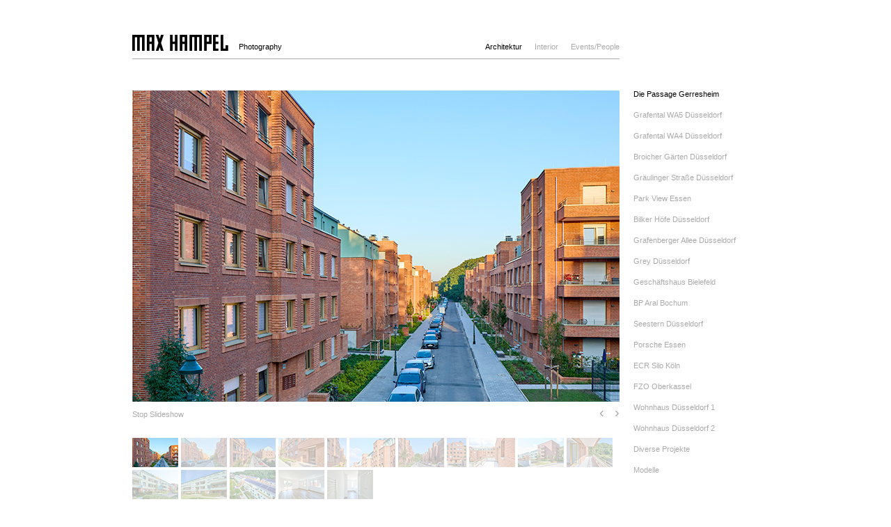

--- FILE ---
content_type: text/html; charset=UTF-8
request_url: https://www.maxhampel.com/architektur.php
body_size: 1987
content:
<!DOCTYPE html PUBLIC "-//W3C//DTD XHTML 1.0 Transitional//EN" "http://www.w3.org/TR/xhtml1/DTD/xhtml1-transitional.dtd">
<html xmlns="http://www.w3.org/1999/xhtml">
<head>
<meta http-equiv="Content-Type" content="text/html; charset=UTF-8" />
<title>Grafental | Architektur | Max Hampel – Photography</title>
<meta name="description" content="Passage Gerresheim | Architektur | Max Hampel, Düsseldorf – Photography" />
<meta name="keywords" content="Max Hampel, Düsseldorf, Fotograf, Architekturfotografie, Architektur, Passage Gerresheim" />
<link type="image/x-icon" href="favicon.ico" rel="shortcut icon"/>
<link href="max-navi.css" rel="stylesheet" type="text/css" />
<link href="max.css" rel="stylesheet" type="text/css" />
		<link rel="stylesheet" href="css/galleriffic-2.css" type="text/css" />
		<script type="text/javascript" src="js/jquery-1.3.2.js"></script>
		<script type="text/javascript" src="js/jquery.galleriffic.js"></script>
		<script type="text/javascript" src="js/jquery.opacityrollover.js"></script>
		 <!-- We only want the thumbnails to display when javascript is disabled -->
		<script type="text/javascript">
			document.write('<style>.noscript { display: none; }</style>');
		</script>		
		
</head>

<body>

<div id="wrapper">

	<div id="navcontainer">
	<a href="index.html"><img src="images/logo.png" id="logo" alt="Max Hampel" width="138" height="23" /></a>
	<div><p class="schwarz">Photography</p></div>
	<ul class="navlist_1">
			<li><a href="architektur.php" class="current">Architektur</a></li>
			<li><a href="interior.php">Interior</a></li>
			<li><a href="people.php">Events/People</a></li>
	</ul>
	</div><!-- end navcontainer -->


	<div id="maincontent">
		
			<div id="left">
								<!-- Start Advanced Gallery Html Containers -->
								<div id="gallery" class="content">
										
										<div class="slideshow-container">
											<div id="loading" class="loader"></div>
											<div id="slideshow" class="slideshow"></div>
										</div>
										
										<div id="controls" class="controls"></div>
										
								</div>
								
								<div id="thumbs" class="navigation">
										<ul class="thumbs noscript">
										  <li>
    <a class="thumb" href="/images/architektur/gerresheim-passage/large/gerresheim-passage-01.jpg" title="">
		  <img src="/images/architektur/gerresheim-passage/small/gerresheim-passage-01.jpg" alt="" />
		</a>
		<div class="caption">
		  <div class="image-title"></div>
		  <div class="image-desc"><a href="http://">Seite aufrufen</a></div>
		</div>
	</li><li>
    <a class="thumb" href="/images/architektur/gerresheim-passage/large/gerresheim-passage-02.jpg" title="">
		  <img src="/images/architektur/gerresheim-passage/small/gerresheim-passage-02.jpg" alt="" />
		</a>
		<div class="caption">
		  <div class="image-title"></div>
		  <div class="image-desc"><a href="http://">Seite aufrufen</a></div>
		</div>
	</li><li>
    <a class="thumb" href="/images/architektur/gerresheim-passage/large/gerresheim-passage-03.jpg" title="">
		  <img src="/images/architektur/gerresheim-passage/small/gerresheim-passage-03.jpg" alt="" />
		</a>
		<div class="caption">
		  <div class="image-title"></div>
		  <div class="image-desc"><a href="http://">Seite aufrufen</a></div>
		</div>
	</li><li>
    <a class="thumb" href="/images/architektur/gerresheim-passage/large/gerresheim-passage-04.jpg" title="">
		  <img src="/images/architektur/gerresheim-passage/small/gerresheim-passage-04.jpg" alt="" />
		</a>
		<div class="caption">
		  <div class="image-title"></div>
		  <div class="image-desc"><a href="http://">Seite aufrufen</a></div>
		</div>
	</li><li>
    <a class="thumb" href="/images/architektur/gerresheim-passage/large/gerresheim-passage-05.jpg" title="">
		  <img src="/images/architektur/gerresheim-passage/small/gerresheim-passage-05.jpg" alt="" />
		</a>
		<div class="caption">
		  <div class="image-title"></div>
		  <div class="image-desc"><a href="http://">Seite aufrufen</a></div>
		</div>
	</li><li>
    <a class="thumb" href="/images/architektur/gerresheim-passage/large/gerresheim-passage-06.jpg" title="">
		  <img src="/images/architektur/gerresheim-passage/small/gerresheim-passage-06.jpg" alt="" />
		</a>
		<div class="caption">
		  <div class="image-title"></div>
		  <div class="image-desc"><a href="http://">Seite aufrufen</a></div>
		</div>
	</li><li>
    <a class="thumb" href="/images/architektur/gerresheim-passage/large/gerresheim-passage-07.jpg" title="">
		  <img src="/images/architektur/gerresheim-passage/small/gerresheim-passage-07.jpg" alt="" />
		</a>
		<div class="caption">
		  <div class="image-title"></div>
		  <div class="image-desc"><a href="http://">Seite aufrufen</a></div>
		</div>
	</li><li>
    <a class="thumb" href="/images/architektur/gerresheim-passage/large/gerresheim-passage-08.jpg" title="">
		  <img src="/images/architektur/gerresheim-passage/small/gerresheim-passage-08.jpg" alt="" />
		</a>
		<div class="caption">
		  <div class="image-title"></div>
		  <div class="image-desc"><a href="http://">Seite aufrufen</a></div>
		</div>
	</li><li>
    <a class="thumb" href="/images/architektur/gerresheim-passage/large/gerresheim-passage-09.jpg" title="">
		  <img src="/images/architektur/gerresheim-passage/small/gerresheim-passage-09.jpg" alt="" />
		</a>
		<div class="caption">
		  <div class="image-title"></div>
		  <div class="image-desc"><a href="http://">Seite aufrufen</a></div>
		</div>
	</li><li>
    <a class="thumb" href="/images/architektur/gerresheim-passage/large/gerresheim-passage-10.jpg" title="">
		  <img src="/images/architektur/gerresheim-passage/small/gerresheim-passage-10.jpg" alt="" />
		</a>
		<div class="caption">
		  <div class="image-title"></div>
		  <div class="image-desc"><a href="http://">Seite aufrufen</a></div>
		</div>
	</li><li>
    <a class="thumb" href="/images/architektur/gerresheim-passage/large/gerresheim-passage-11.jpg" title="">
		  <img src="/images/architektur/gerresheim-passage/small/gerresheim-passage-11.jpg" alt="" />
		</a>
		<div class="caption">
		  <div class="image-title"></div>
		  <div class="image-desc"><a href="http://">Seite aufrufen</a></div>
		</div>
	</li><li>
    <a class="thumb" href="/images/architektur/gerresheim-passage/large/gerresheim-passage-12.jpg" title="">
		  <img src="/images/architektur/gerresheim-passage/small/gerresheim-passage-12.jpg" alt="" />
		</a>
		<div class="caption">
		  <div class="image-title"></div>
		  <div class="image-desc"><a href="http://">Seite aufrufen</a></div>
		</div>
	</li><li>
    <a class="thumb" href="/images/architektur/gerresheim-passage/large/gerresheim-passage-13.jpg" title="">
		  <img src="/images/architektur/gerresheim-passage/small/gerresheim-passage-13.jpg" alt="" />
		</a>
		<div class="caption">
		  <div class="image-title"></div>
		  <div class="image-desc"><a href="http://">Seite aufrufen</a></div>
		</div>
	</li><li>
    <a class="thumb" href="/images/architektur/gerresheim-passage/large/gerresheim-passage-14.jpg" title="">
		  <img src="/images/architektur/gerresheim-passage/small/gerresheim-passage-14.jpg" alt="" />
		</a>
		<div class="caption">
		  <div class="image-title"></div>
		  <div class="image-desc"><a href="http://">Seite aufrufen</a></div>
		</div>
	</li><li>
    <a class="thumb" href="/images/architektur/gerresheim-passage/large/gerresheim-passage-15.jpg" title="">
		  <img src="/images/architektur/gerresheim-passage/small/gerresheim-passage-15.jpg" alt="" />
		</a>
		<div class="caption">
		  <div class="image-title"></div>
		  <div class="image-desc"><a href="http://">Seite aufrufen</a></div>
		</div>
	</li><li>
    <a class="thumb" href="/images/architektur/gerresheim-passage/large/gerresheim-passage-16.jpg" title="">
		  <img src="/images/architektur/gerresheim-passage/small/gerresheim-passage-16.jpg" alt="" />
		</a>
		<div class="caption">
		  <div class="image-title"></div>
		  <div class="image-desc"><a href="http://">Seite aufrufen</a></div>
		</div>
	</li>   
										</ul>
								</div>
						
								<div style="clear: both;"></div>
			</div>
		
			<div id="right">
				<ul>
					<li><a href="gerresheim-passage.php" class="current">Die&nbsp;Passage&nbsp;Gerresheim</a></li>
					<li><a href="grafental-duesseldorf-wa5.php">Grafental&nbsp;WA5&nbsp;Düsseldorf</a></li>
					<li><a href="grafental-duesseldorf-wa4.php">Grafental&nbsp;WA4&nbsp;Düsseldorf</a></li>
					<li><a href="broicher-gaerten-duesseldorf.php">Broicher&nbsp;Gärten&nbsp;Düsseldorf</a></li>
					<li><a href="graeulinger-strasse-duesseldorf.php">Gräulinger&nbsp;Straße&nbsp;Düsseldorf</a></li>
					<li><a href="parkview-essen.php">Park&nbsp;View&nbsp;Essen</a></li>
					<li><a href="bilker-hoefe-duesseldorf.php">Bilker&nbsp;Höfe&nbsp;Düsseldorf</a></li>
                    <li><a href="grafenberger-allee-duesseldorf.php">Grafenberger&nbsp;Allee&nbsp;Düsseldorf</a></li>
					<li><a href="grey-duesseldorf.php">Grey&nbsp;Düsseldorf</a></li>
					<li><a href="geschaeftshaus-bielefeld.php">Geschäftshaus&nbsp;Bielefeld</a></li>
					<li><a href="bp-aral-bochum.php">BP&nbsp;Aral&nbsp;Bochum</a></li>
					<li><a href="seestern-duesseldorf.php">Seestern&nbsp;Düsseldorf</a></li>
					<li><a href="porsche-essen.php">Porsche&nbsp;Essen</a></li>
					<li><a href="ecr-silo-koeln.php">ECR&nbsp;Silo&nbsp;Köln</a></li>
					<li><a href="fzo-oberkassel.php">FZO&nbsp;Oberkassel</a></li>
					<li><a href="wohnhaus-duesseldorf-1.php">Wohnhaus&nbsp;Düsseldorf 1</a></li>					
                    <li><a href="wohnhaus-duesseldorf-2.php">Wohnhaus&nbsp;Düsseldorf 2</a></li>
					<li><a href="diverse-projekte.php">Diverse&nbsp;Projekte</a></li>
					<li><a href="modelle.php">Modelle</a></li>
				</ul>
			</div>
			
</div><!-- end maincontent -->

<div id="footer">
<div id="nav-u">
	<ul class="navlist_1">
			<li><a href="kunden.html">Kunden</a></li>
			<li><a href="kontakt.html">Kontakt</a></li>
			<li><a href="impressum.html">Impressum</a></li>
	</ul>
</div>	
</div><!-- end footer -->
</div>


		
		<script type="text/javascript">
			jQuery(document).ready(function($) {
				// We only want these styles applied when javascript is enabled
				$('div.navigation').css({'width' : '700px', 'float' : 'left'});
				$('div.content').css('display', 'block');

				// Initially set opacity on thumbs and add
				// additional styling for hover effect on thumbs
				var onMouseOutOpacity = 0.3;
				$('#thumbs ul.thumbs li').opacityrollover({
					mouseOutOpacity:   onMouseOutOpacity,
					mouseOverOpacity:  1.0,
					fadeSpeed:         'fast',
					exemptionSelector: '.selected'
				});
				
				// Initialize Advanced Galleriffic Gallery
				var gallery = $('#thumbs').galleriffic({
					delay:                     4000,
					numThumbs:                 100,
					preloadAhead:              10,
					enableTopPager:            false,
					enableBottomPager:         false,
					maxPagesToShow:            7,
					imageContainerSel:         '#slideshow',
					controlsContainerSel:      '#controls',
					captionContainerSel:       '#caption',
					loadingContainerSel:       '#loading',
					renderSSControls:          true,
					renderNavControls:         true,
					playLinkText:              'Start Slideshow',
					pauseLinkText:             'Stop Slideshow',
					prevLinkText:              '&lsaquo;',
					nextLinkText:              '&rsaquo;',
					nextPageLinkText:          'Next &rsaquo;',
					prevPageLinkText:          '&lsaquo; Prev',
					enableHistory:             false,
					autoStart:                 true,
					syncTransitions:           true,
					defaultTransitionDuration: 1000,
					onSlideChange:             function(prevIndex, nextIndex) {
						// 'this' refers to the gallery, which is an extension of $('#thumbs')
						this.find('ul.thumbs').children()
							.eq(prevIndex).fadeTo('fast', onMouseOutOpacity).end()
							.eq(nextIndex).fadeTo('fast', 1.0);
					},
					onPageTransitionOut:       function(callback) {
						this.fadeTo('fast', 0.0, callback);
					},
					onPageTransitionIn:        function() {
						this.fadeTo('fast', 1.0);
					}
				});
			});
		</script>

</body>
</html>

--- FILE ---
content_type: text/css
request_url: https://www.maxhampel.com/max-navi.css
body_size: 113
content:
@charset "UTF-8";


#navcontainer {
width: 700px;
border-bottom: 1px solid #AAA;
}

#navcontainer img {
float: left;
}

#navcontainer div p {
float: left;
padding: 7px 0 7px 15px;
}

#navcontainer li, #nav-u li {
text-indent: 0;
list-style-type: none;
display: inline;
}

#nav-u  {
border-top: 1px solid #AAA;
}
/*=============================================================
für Download Portfolio im Footer
=============================================================*/	
#nav-u div {
padding: 7px 0;
float: left;	
}
#nav-u div a {
text-decoration: none;
}
#nav-u div a:hover {
color: #C52C00;
}
#nav-u ul {
float: right;	
}
/*=============================================================*/

.navlist_1 {
padding: 7px 0;
text-align: right;
}

.navlist_1 li {
padding: 0 0 0 15px;
}



#right li {
padding: 0 0 10px 0;
}


li a {
text-decoration: none;
color: #AAA;
}

li a:hover {
color: #000;
}

.current {
color: #000;
}
.schwarz {
color: #000;
}


--- FILE ---
content_type: text/css
request_url: https://www.maxhampel.com/max.css
body_size: 463
content:
@charset "UTF-8";


/*=============================================================
Stylesheet für Homepage Max Hampel
Datei: max.css
Datum: 01.11.2011

Aufbau: 1. Kalibrierung und Restauration
		2. Allgemeine Styles
		3. Styles für Layoutbereiche
		4. Sonstige Styles
=============================================================*/

/*=============================================================
1. Kalibrierung und Restauration
=============================================================*/

* { /* Universalselektor, kalibrieren */
	margin: 0;
	padding: 0;
}
	
img {
	border: none;
	margin: 0px;
	padding: 0px;
}
h1, h2, h3, h4, h5, h6
{
	font-size:100%;
}


/*=============================================================
2. Allgemeine Styles
=============================================================*/

body {
	background-color: #FFF;
	font-family: "Lucida Sans Unicode", "Lucida Grande", sans-serif;
	color: #000;
	font-size: 11px;
	/*letter-spacing: 1px;*/
	line-height: 20px;
	font-style: normal;
	font-weight: normal;
	overflow-y: scroll;
}

h1, h2 {
	font-weight: bold;
}

a {
	color: #000;
}
#copytext p a {
	color: #000;
}

ul {
	list-style-type: none;
}


/*=============================================================
3. Styles für Layoutbereiche
=============================================================*/	

#wrapper {
	width: 900px;
	height: auto;
	position: relative;
	margin-top: 50px;
	margin-right: auto;
	margin-bottom: auto;
	margin-left: auto;
	padding: 0px;
}

#maincontent {
	padding: 40px 0 0 0;
}
#left {
	width: 700px;
	float: left;
	padding-top: 5px;
}
#left-text {
	width: 700px;
	padding-top: 0px;
}
#left #thumbs {
	margin-top: 20px;
}
#right {
	padding: 0 0 0 20px;
	float: left;
}

div#footer {
	width: 700px;
	clear: both;
	padding: 45px 0 40px 0;
	line-height: 23px;
}
#footer #copyright {
	float: left;
}
#footer #copyright p {
	padding: 8px 0;
}


/*=============================================================
4. Sonstige Styles
=============================================================*/	

.grau {
	color: #AAA;
}


--- FILE ---
content_type: text/css
request_url: https://www.maxhampel.com/css/galleriffic-2.css
body_size: 532
content:
div.content {
	/* The display of content is enabled using jQuery so that the slideshow content won't display unless javascript is enabled. */
	display: none;
	width: 700px; 
}
div.content a, div.navigation a {
	text-decoration: none;
	color: #AAA;
}
div.content a:focus, div.content a:hover, div.content a:active {
	text-decoration: underline;
}
div.controls {
	margin-top: 3px;
	height: 23px;
}
div.controls a {	
}
div.ss-controls {
	float: left;
	padding-top: 5px;
}
div.nav-controls {
	float: right;
	font-size: 20px; /* Größe der Pfeile */
	padding-top: 2px;
}
div.nav-controls a {
	padding: 0 0 0 15px;
}
div.nav-controls a:focus, div.nav-controls a:hover, div.nav-controls a:active {
	text-decoration: none;
}

div.slideshow-container {
	position: relative;
	clear: both;
	height: 447px; /* This should be set to be at least the height of the largest image in the slideshow */
}
div.loader {
	position: absolute;
	top: 0;
	left: 0;
	background-image: url('loader.gif');
	background-repeat: no-repeat;
	background-position: center;
	width: 700px;
	height: 447px; /* This should be set to be at least the height of the largest image in the slideshow */
}
div.slideshow {

}
div.slideshow span.image-wrapper {
	display: block;
	position: absolute;
	top: 0;
	left: 0;
}
div.slideshow a.advance-link {
	display: block;
	width: 700px;
	height: 447px; /* This should be set to be at least the height of the largest image in the slideshow */
	line-height: 0px; /* This should be set to be at least the height of the largest image in the slideshow */
	text-align: left;
}
div.slideshow a.advance-link:hover, div.slideshow a.advance-link:active, div.slideshow a.advance-link:visited {
	text-decoration: none;
}
div.slideshow img {
	vertical-align: middle;
}
div.download {
	/*float: right;*/
}
div.caption-container {
	position: relative;
	clear: left;
	height: 40px;
}
span.image-caption {
	display: block;
	position: absolute;
	width: 700px;
	top: 0;
	left: 0;
}
div.caption {
	padding: 15px 0px 0px 0;
}
div.image-title {
	font-size: 10px;
}
div.image-desc {
	line-height: 14px;
	padding-top: 5px;
}
div.navigation {
	/* The navigation style is set using jQuery so that the javascript specific styles won't be applied unless javascript is enabled. */
}
ul.thumbs {
	clear: both;
	margin: 0;
	padding: 0;
}
ul.thumbs li {
	float: left;
	padding: 4px 4px 0px 0;
	list-style: none;
}
a.thumb {
	display: block;
}
ul.thumbs li.selected a.thumb {
	/* background: #fff; */
}
a.thumb:focus {
	outline: none;
}
ul.thumbs img {
	border: none;
	display: block;
}
div.pagination {
	clear: both;
}
div.navigation div.top {
	margin-bottom: 12px;
	height: 11px;
}
div.navigation div.bottom {
	margin-top: 12px;
}
